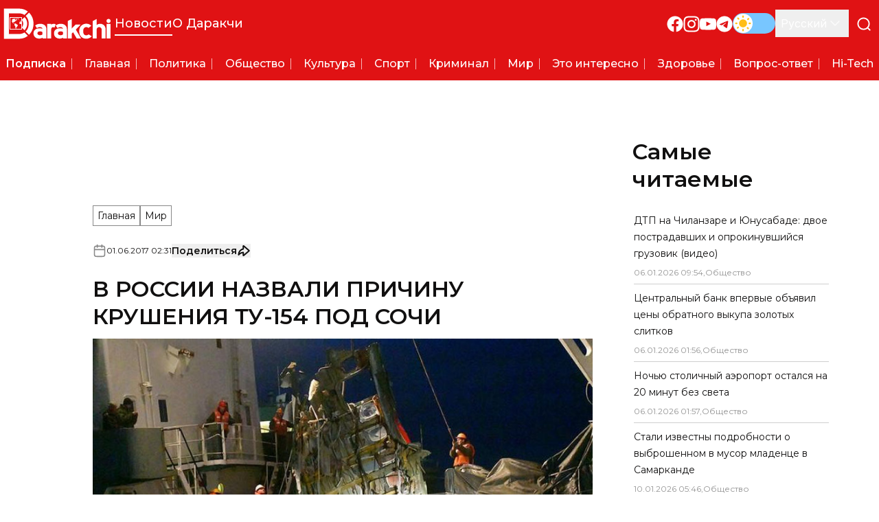

--- FILE ---
content_type: text/x-component
request_url: https://darakchi.uz/ru/209962?_rsc=2b36x
body_size: 2
content:
0:["rU61KKXK7gDvkYTReqDtO",[["children",["locale","ru","d"],"children","(pages)","children","(news)","children",["id","209962","d"],[["id","209962","d"],{"children":["__PAGE__",{}]}],null,null]]]


--- FILE ---
content_type: application/javascript; charset=UTF-8
request_url: https://darakchi.uz/_next/static/chunks/529-d66e4b8c56c12452.js
body_size: 9337
content:
(self.webpackChunk_N_E=self.webpackChunk_N_E||[]).push([[529],{9819:function(e,t,n){"use strict";n.d(t,{default:function(){return a}});var r=n(2887),o=n(7138),i=n(6463),u=n(2265),l=n(3222),a=(0,u.forwardRef)(function(e,t){let{defaultLocale:n,href:a,locale:s,localeCookie:c,onClick:f,prefetch:d,unprefixed:m,...v}=e,h=(0,l.Z)(),p=null!=s&&s!==h,g=s||h,E=function(){let[e,t]=(0,u.useState)();return(0,u.useEffect)(()=>{t(window.location.host)},[]),e}(),b=E&&m&&(m.domains[E]===g||!Object.keys(m.domains).includes(E)&&h===n&&!s)?m.pathname:a,y=(0,i.usePathname)();return p&&(d&&console.error("The `prefetch` prop is currently not supported when using the `locale` prop on `Link` to switch the locale.`"),d=!1),u.createElement(o.default,(0,r.g)({ref:t,href:b,hrefLang:p?s:void 0,onClick:function(e){(function(e,t,n,r){if(!e||!(r!==n&&null!=r)||!t)return;let o=function(e){let t=arguments.length>1&&void 0!==arguments[1]?arguments[1]:window.location.pathname;return"/"===e?t:t.replace(e,"")}(t),{name:i,...u}=e;u.path||(u.path=""!==o?o:"/");let l="".concat(i,"=").concat(r,";");for(let[e,t]of Object.entries(u))l+="".concat("maxAge"===e?"max-age":e),"boolean"!=typeof t&&(l+="="+t),l+=";";document.cookie=l})(c,y,h,s),f&&f(e)},prefetch:d},v))})},3105:function(e,t,n){"use strict";n.d(t,{default:function(){return f}});var r=n(2887),o=n(6463),i=n(2265),u=n(3222);function l(e){return("object"==typeof e?null==e.host&&null==e.hostname:!/^[a-z]+:/i.test(e))&&!function(e){let t="object"==typeof e?e.pathname:e;return null!=t&&!t.startsWith("/")}(e)}function a(e,t){let n;return"string"==typeof e?n=s(t,e):(n={...e},e.pathname&&(n.pathname=s(t,e.pathname))),n}function s(e,t){let n=e;return/^\/(\?.*)?$/.test(t)&&(t=t.slice(1)),n+=t}n(357);var c=n(9819);let f=(0,i.forwardRef)(function(e,t){let{href:n,locale:s,localeCookie:f,localePrefixMode:d,prefix:m,...v}=e,h=(0,o.usePathname)(),p=(0,u.Z)(),g=s!==p,[E,b]=(0,i.useState)(()=>l(n)&&("never"!==d||g)?a(n,m):n);return(0,i.useEffect)(()=>{h&&b(function(e,t){let n=arguments.length>2&&void 0!==arguments[2]?arguments[2]:t,r=arguments.length>3?arguments[3]:void 0,o=arguments.length>4?arguments[4]:void 0;if(!l(e))return e;let i=r===o||r.startsWith("".concat(o,"/"));return(t!==n||i)&&null!=o?a(e,o):e}(n,s,p,h,m))},[p,n,s,h,m]),i.createElement(c.default,(0,r.g)({ref:t,href:E,locale:s,localeCookie:f},v))});f.displayName="ClientLink"},3222:function(e,t,n){"use strict";n.d(t,{Z:function(){return l}});var r=n(6463),o=n(9773);let i="locale",u=!1;function l(){let e;let t=(0,r.useParams)();try{e=(0,o.useLocale)()}catch(n){if("string"!=typeof(null==t?void 0:t[i]))throw n;u||(console.warn("Deprecation warning: `useLocale` has returned a default from `useParams().locale` since no `NextIntlClientProvider` ancestor was found for the calling component. This behavior will be removed in the next major version. Please ensure all Client Components that use `next-intl` are wrapped in a `NextIntlClientProvider`."),u=!0),e=t[i]}return e}},4412:function(e){e.exports={style:{fontFamily:"'__Inter_22b49a', '__Inter_Fallback_22b49a'",fontStyle:"normal"},className:"__className_22b49a",variable:"__variable_22b49a"}},7551:function(e,t,n){"use strict";let r;n.d(t,{R:function(){return o}});var o=((r=o||{}).Space=" ",r.Enter="Enter",r.Escape="Escape",r.Backspace="Backspace",r.Delete="Delete",r.ArrowLeft="ArrowLeft",r.ArrowUp="ArrowUp",r.ArrowRight="ArrowRight",r.ArrowDown="ArrowDown",r.Home="Home",r.End="End",r.PageUp="PageUp",r.PageDown="PageDown",r.Tab="Tab",r)},5658:function(e,t,n){"use strict";let r;n.d(t,{u:function(){return M}});var o=n(2265),i=n(9299),u=n(6584),l=n(8248),a=n(6400),s=n(1463),c=n(8703),f=n(3856),d=n(1469),m=n(777),v=n(5583);function h(e){for(var t=arguments.length,n=Array(t>1?t-1:0),r=1;r<t;r++)n[r-1]=arguments[r];e&&n.length>0&&e.classList.add(...n)}function p(e){for(var t=arguments.length,n=Array(t>1?t-1:0),r=1;r<t;r++)n[r-1]=arguments[r];e&&n.length>0&&e.classList.remove(...n)}var g=n(3509),E=n(2585),b=n(3600);function y(){let e=arguments.length>0&&void 0!==arguments[0]?arguments[0]:"";return e.split(/\s+/).filter(e=>e.length>1)}let w=(0,o.createContext)(null);w.displayName="TransitionContext";var A=((r=A||{}).Visible="visible",r.Hidden="hidden",r);let N=(0,o.createContext)(null);function F(e){return"children"in e?F(e.children):e.current.filter(e=>{let{el:t}=e;return null!==t.current}).filter(e=>{let{state:t}=e;return"visible"===t}).length>0}function O(e,t){let n=(0,c.E)(e),r=(0,o.useRef)([]),l=(0,a.t)(),s=(0,i.G)(),f=(0,u.z)(function(e){let t=arguments.length>1&&void 0!==arguments[1]?arguments[1]:b.l4.Hidden,o=r.current.findIndex(t=>{let{el:n}=t;return n===e});-1!==o&&((0,v.E)(t,{[b.l4.Unmount](){r.current.splice(o,1)},[b.l4.Hidden](){r.current[o].state="hidden"}}),s.microTask(()=>{var e;!F(r)&&l.current&&(null==(e=n.current)||e.call(n))}))}),d=(0,u.z)(e=>{let t=r.current.find(t=>{let{el:n}=t;return n===e});return t?"visible"!==t.state&&(t.state="visible"):r.current.push({el:e,state:"visible"}),()=>f(e,b.l4.Unmount)}),m=(0,o.useRef)([]),h=(0,o.useRef)(Promise.resolve()),p=(0,o.useRef)({enter:[],leave:[],idle:[]}),g=(0,u.z)((e,n,r)=>{m.current.splice(0),t&&(t.chains.current[n]=t.chains.current[n].filter(t=>{let[n]=t;return n!==e})),null==t||t.chains.current[n].push([e,new Promise(e=>{m.current.push(e)})]),null==t||t.chains.current[n].push([e,new Promise(e=>{Promise.all(p.current[n].map(e=>{let[t,n]=e;return n})).then(()=>e())})]),"enter"===n?h.current=h.current.then(()=>null==t?void 0:t.wait.current).then(()=>r(n)):r(n)}),E=(0,u.z)((e,t,n)=>{Promise.all(p.current[t].splice(0).map(e=>{let[t,n]=e;return n})).then(()=>{var e;null==(e=m.current.shift())||e()}).then(()=>n(t))});return(0,o.useMemo)(()=>({children:r,register:d,unregister:f,onStart:g,onStop:E,wait:h,chains:p}),[d,f,r,g,E,p,h])}function T(){}N.displayName="NestingContext";let S=["beforeEnter","afterEnter","beforeLeave","afterLeave"];function P(e){var t;let n={};for(let r of S)n[r]=null!=(t=e[r])?t:T;return n}let C=b.AN.RenderStrategy,L=(0,b.yV)(function(e,t){let{show:n,appear:r=!1,unmount:i=!0,...l}=e,a=(0,o.useRef)(null),c=(0,d.T)(a,t);(0,f.H)();let m=(0,g.oJ)();if(void 0===n&&null!==m&&(n=(m&g.ZM.Open)===g.ZM.Open),![!0,!1].includes(n))throw Error("A <Transition /> is used but it is missing a `show={true | false}` prop.");let[v,h]=(0,o.useState)(n?"visible":"hidden"),p=O(()=>{h("hidden")}),[E,y]=(0,o.useState)(!0),A=(0,o.useRef)([n]);(0,s.e)(()=>{!1!==E&&A.current[A.current.length-1]!==n&&(A.current.push(n),y(!1))},[A,n]);let T=(0,o.useMemo)(()=>({show:n,appear:r,initial:E}),[n,r,E]);(0,o.useEffect)(()=>{if(n)h("visible");else if(F(p)){let e=a.current;if(!e)return;let t=e.getBoundingClientRect();0===t.x&&0===t.y&&0===t.width&&0===t.height&&h("hidden")}else h("hidden")},[n,p]);let S={unmount:i},P=(0,u.z)(()=>{var t;E&&y(!1),null==(t=e.beforeEnter)||t.call(e)}),L=(0,u.z)(()=>{var t;E&&y(!1),null==(t=e.beforeLeave)||t.call(e)});return o.createElement(N.Provider,{value:p},o.createElement(w.Provider,{value:T},(0,b.sY)({ourProps:{...S,as:o.Fragment,children:o.createElement(x,{ref:c,...S,...l,beforeEnter:P,beforeLeave:L})},theirProps:{},defaultTag:o.Fragment,features:C,visible:"visible"===v,name:"Transition"})))}),x=(0,b.yV)(function(e,t){var n,r,A;let T;let{beforeEnter:S,afterEnter:L,beforeLeave:x,afterLeave:k,enter:M,enterFrom:R,enterTo:j,entered:I,leave:_,leaveFrom:H,leaveTo:D,...U}=e,z=(0,o.useRef)(null),V=(0,d.T)(z,t),Z=null==(n=U.unmount)||n?b.l4.Unmount:b.l4.Hidden,{show:q,appear:G,initial:Y}=function(){let e=(0,o.useContext)(w);if(null===e)throw Error("A <Transition.Child /> is used but it is missing a parent <Transition /> or <Transition.Root />.");return e}(),[W,B]=(0,o.useState)(q?"visible":"hidden"),J=function(){let e=(0,o.useContext)(N);if(null===e)throw Error("A <Transition.Child /> is used but it is missing a parent <Transition /> or <Transition.Root />.");return e}(),{register:K,unregister:X}=J;(0,o.useEffect)(()=>K(z),[K,z]),(0,o.useEffect)(()=>{if(Z===b.l4.Hidden&&z.current){if(q&&"visible"!==W){B("visible");return}return(0,v.E)(W,{hidden:()=>X(z),visible:()=>K(z)})}},[W,z,K,X,q,Z]);let $=(0,c.E)({base:y(U.className),enter:y(M),enterFrom:y(R),enterTo:y(j),entered:y(I),leave:y(_),leaveFrom:y(H),leaveTo:y(D)}),Q=(A={beforeEnter:S,afterEnter:L,beforeLeave:x,afterLeave:k},T=(0,o.useRef)(P(A)),(0,o.useEffect)(()=>{T.current=P(A)},[A]),T),ee=(0,f.H)();(0,o.useEffect)(()=>{if(ee&&"visible"===W&&null===z.current)throw Error("Did you forget to passthrough the `ref` to the actual DOM node?")},[z,W,ee]);let et=G&&q&&Y,en=ee&&(!Y||G)?q?"enter":"leave":"idle",er=(0,l.V)(0),eo=(0,u.z)(e=>(0,v.E)(e,{enter:()=>{er.addFlag(g.ZM.Opening),Q.current.beforeEnter()},leave:()=>{er.addFlag(g.ZM.Closing),Q.current.beforeLeave()},idle:()=>{}})),ei=(0,u.z)(e=>(0,v.E)(e,{enter:()=>{er.removeFlag(g.ZM.Opening),Q.current.afterEnter()},leave:()=>{er.removeFlag(g.ZM.Closing),Q.current.afterLeave()},idle:()=>{}})),eu=O(()=>{B("hidden"),X(z)},J),el=(0,o.useRef)(!1);!function(e){let{immediate:t,container:n,direction:r,classes:o,onStart:u,onStop:l}=e,f=(0,a.t)(),d=(0,i.G)(),g=(0,c.E)(r);(0,s.e)(()=>{t&&(g.current="enter")},[t]),(0,s.e)(()=>{let e=(0,m.k)();d.add(e.dispose);let t=n.current;if(t&&"idle"!==g.current&&f.current){var r,i,a;let n,s,c,f,d,E,b;return e.dispose(),u.current(g.current),e.add((r=o.current,i="enter"===g.current,a=()=>{e.dispose(),l.current(g.current)},s=i?"enter":"leave",c=(0,m.k)(),f=void 0!==a?(n={called:!1},function(){for(var e=arguments.length,t=Array(e),r=0;r<e;r++)t[r]=arguments[r];if(!n.called)return n.called=!0,a(...t)}):()=>{},"enter"===s&&(t.removeAttribute("hidden"),t.style.display=""),d=(0,v.E)(s,{enter:()=>r.enter,leave:()=>r.leave}),E=(0,v.E)(s,{enter:()=>r.enterTo,leave:()=>r.leaveTo}),b=(0,v.E)(s,{enter:()=>r.enterFrom,leave:()=>r.leaveFrom}),p(t,...r.base,...r.enter,...r.enterTo,...r.enterFrom,...r.leave,...r.leaveFrom,...r.leaveTo,...r.entered),h(t,...r.base,...d,...b),c.nextFrame(()=>{p(t,...r.base,...d,...b),h(t,...r.base,...d,...E),function(e,t){let n=(0,m.k)();if(!e)return n.dispose;let{transitionDuration:r,transitionDelay:o}=getComputedStyle(e),[i,u]=[r,o].map(e=>{let[t=0]=e.split(",").filter(Boolean).map(e=>e.includes("ms")?parseFloat(e):1e3*parseFloat(e)).sort((e,t)=>t-e);return t}),l=i+u;if(0!==l){n.group(n=>{n.setTimeout(()=>{t(),n.dispose()},l),n.addEventListener(e,"transitionrun",e=>{e.target===e.currentTarget&&n.dispose()})});let r=n.addEventListener(e,"transitionend",e=>{e.target===e.currentTarget&&(t(),r())})}else t();n.add(()=>t()),n.dispose}(t,()=>(p(t,...r.base,...d),h(t,...r.base,...r.entered),f()))}),c.dispose)),e.dispose}},[r])}({immediate:et,container:z,classes:$,direction:en,onStart:(0,c.E)(e=>{el.current=!0,eu.onStart(z,e,eo)}),onStop:(0,c.E)(e=>{el.current=!1,eu.onStop(z,e,ei),"leave"!==e||F(eu)||(B("hidden"),X(z))})});let ea=U;return et?ea={...ea,className:(0,E.A)(U.className,...$.current.enter,...$.current.enterFrom)}:el.current&&(ea.className=(0,E.A)(U.className,null==(r=z.current)?void 0:r.className),""===ea.className&&delete ea.className),o.createElement(N.Provider,{value:eu},o.createElement(g.up,{value:(0,v.E)(W,{visible:g.ZM.Open,hidden:g.ZM.Closed})|er.flags},(0,b.sY)({ourProps:{ref:V},theirProps:ea,defaultTag:"div",features:C,visible:"visible"===W,name:"Transition.Child"})))}),k=(0,b.yV)(function(e,t){let n=null!==(0,o.useContext)(w),r=null!==(0,g.oJ)();return o.createElement(o.Fragment,null,!n&&r?o.createElement(L,{ref:t,...e}):o.createElement(x,{ref:t,...e}))}),M=Object.assign(L,{Child:k,Root:L})},9299:function(e,t,n){"use strict";n.d(t,{G:function(){return i}});var r=n(2265),o=n(777);function i(){let[e]=(0,r.useState)(o.k);return(0,r.useEffect)(()=>()=>e.dispose(),[e]),e}},6584:function(e,t,n){"use strict";n.d(t,{z:function(){return i}});var r=n(2265),o=n(8703);let i=function(e){let t=(0,o.E)(e);return r.useCallback(function(){for(var e=arguments.length,n=Array(e),r=0;r<e;r++)n[r]=arguments[r];return t.current(...n)},[t])}},8248:function(e,t,n){"use strict";n.d(t,{V:function(){return i}});var r=n(2265),o=n(6400);function i(){let e=arguments.length>0&&void 0!==arguments[0]?arguments[0]:0,[t,n]=(0,r.useState)(e),i=(0,o.t)(),u=(0,r.useCallback)(e=>{i.current&&n(t=>t|e)},[t,i]),l=(0,r.useCallback)(e=>!!(t&e),[t]);return{flags:t,addFlag:u,hasFlag:l,removeFlag:(0,r.useCallback)(e=>{i.current&&n(t=>t&~e)},[n,i]),toggleFlag:(0,r.useCallback)(e=>{i.current&&n(t=>t^e)},[n])}}},2955:function(e,t,n){"use strict";n.d(t,{M:function(){return a}});var r,o=n(2265),i=n(4462),u=n(1463),l=n(3856);let a=null!=(r=o.useId)?r:function(){let e=(0,l.H)(),[t,n]=o.useState(e?()=>i.O.nextId():null);return(0,u.e)(()=>{null===t&&n(i.O.nextId())},[t]),null!=t?""+t:void 0}},6400:function(e,t,n){"use strict";n.d(t,{t:function(){return i}});var r=n(2265),o=n(1463);function i(){let e=(0,r.useRef)(!1);return(0,o.e)(()=>(e.current=!0,()=>{e.current=!1}),[]),e}},1463:function(e,t,n){"use strict";n.d(t,{e:function(){return i}});var r=n(2265),o=n(4462);let i=(e,t)=>{o.O.isServer?(0,r.useEffect)(e,t):(0,r.useLayoutEffect)(e,t)}},8703:function(e,t,n){"use strict";n.d(t,{E:function(){return i}});var r=n(2265),o=n(1463);function i(e){let t=(0,r.useRef)(e);return(0,o.e)(()=>{t.current=e},[e]),t}},9110:function(e,t,n){"use strict";n.d(t,{O:function(){return s}});var r=n(2265),o=n(9309),i=n(1555),u=n(8703);function l(e,t,n){let o=(0,u.E)(t);(0,r.useEffect)(()=>{function t(e){o.current(e)}return document.addEventListener(e,t,n),()=>document.removeEventListener(e,t,n)},[e,n])}var a=n(5149);function s(e,t){let n=!(arguments.length>2)||void 0===arguments[2]||arguments[2],u=(0,r.useRef)(!1);function s(n,r){if(!u.current||n.defaultPrevented)return;let i=r(n);if(null!==i&&i.getRootNode().contains(i)&&i.isConnected){for(let t of function e(t){return"function"==typeof t?e(t()):Array.isArray(t)||t instanceof Set?t:[t]}(e)){if(null===t)continue;let e=t instanceof HTMLElement?t:t.current;if(null!=e&&e.contains(i)||n.composed&&n.composedPath().includes(e))return}return(0,o.sP)(i,o.tJ.Loose)||-1===i.tabIndex||n.preventDefault(),t(n,i)}}(0,r.useEffect)(()=>{requestAnimationFrame(()=>{u.current=n})},[n]);let c=(0,r.useRef)(null);l("pointerdown",e=>{var t,n;u.current&&(c.current=(null==(n=null==(t=e.composedPath)?void 0:t.call(e))?void 0:n[0])||e.target)},!0),l("mousedown",e=>{var t,n;u.current&&(c.current=(null==(n=null==(t=e.composedPath)?void 0:t.call(e))?void 0:n[0])||e.target)},!0),l("click",e=>{(0,i.tq)()||c.current&&(s(e,()=>c.current),c.current=null)},!0),l("touchend",e=>s(e,()=>e.target instanceof HTMLElement?e.target:null),!0),(0,a.s)("blur",e=>s(e,()=>window.document.activeElement instanceof HTMLIFrameElement?window.document.activeElement:null),!0)}},3856:function(e,t,n){"use strict";n.d(t,{H:function(){return u}});var r,o=n(2265),i=n(4462);function u(){let e;let t=(e="undefined"==typeof document,(0,(r||(r=n.t(o,2))).useSyncExternalStore)(()=>()=>{},()=>!1,()=>!e)),[u,l]=o.useState(i.O.isHandoffComplete);return u&&!1===i.O.isHandoffComplete&&l(!1),o.useEffect(()=>{!0!==u&&l(!0)},[u]),o.useEffect(()=>i.O.handoff(),[]),!t&&u}},1469:function(e,t,n){"use strict";n.d(t,{T:function(){return l},h:function(){return u}});var r=n(2265),o=n(6584);let i=Symbol();function u(e){let t=!(arguments.length>1)||void 0===arguments[1]||arguments[1];return Object.assign(e,{[i]:t})}function l(){for(var e=arguments.length,t=Array(e),n=0;n<e;n++)t[n]=arguments[n];let u=(0,r.useRef)(t);(0,r.useEffect)(()=>{u.current=t},[t]);let l=(0,o.z)(e=>{for(let t of u.current)null!=t&&("function"==typeof t?t(e):t.current=e)});return t.every(e=>null==e||(null==e?void 0:e[i]))?void 0:l}},5149:function(e,t,n){"use strict";n.d(t,{s:function(){return i}});var r=n(2265),o=n(8703);function i(e,t,n){let i=(0,o.E)(t);(0,r.useEffect)(()=>{function t(e){i.current(e)}return window.addEventListener(e,t,n),()=>window.removeEventListener(e,t,n)},[e,n])}},3509:function(e,t,n){"use strict";let r;n.d(t,{ZM:function(){return u},oJ:function(){return l},up:function(){return a}});var o=n(2265);let i=(0,o.createContext)(null);i.displayName="OpenClosedContext";var u=((r=u||{})[r.Open=1]="Open",r[r.Closed=2]="Closed",r[r.Closing=4]="Closing",r[r.Opening=8]="Opening",r);function l(){return(0,o.useContext)(i)}function a(e){let{value:t,children:n}=e;return o.createElement(i.Provider,{value:t},n)}},7986:function(e,t,n){"use strict";function r(e){let t=e.parentElement,n=null;for(;t&&!(t instanceof HTMLFieldSetElement);)t instanceof HTMLLegendElement&&(n=t),t=t.parentElement;let r=(null==t?void 0:t.getAttribute("disabled"))==="";return!(r&&function(e){if(!e)return!1;let t=e.previousElementSibling;for(;null!==t;){if(t instanceof HTMLLegendElement)return!1;t=t.previousElementSibling}return!0}(n))&&r}n.d(t,{P:function(){return r}})},2585:function(e,t,n){"use strict";function r(){for(var e=arguments.length,t=Array(e),n=0;n<e;n++)t[n]=arguments[n];return Array.from(new Set(t.flatMap(e=>"string"==typeof e?e.split(" "):[]))).filter(Boolean).join(" ")}n.d(t,{A:function(){return r}})},777:function(e,t,n){"use strict";n.d(t,{k:function(){return function e(){let t=[],n={addEventListener:(e,t,r,o)=>(e.addEventListener(t,r,o),n.add(()=>e.removeEventListener(t,r,o))),requestAnimationFrame(){for(var e=arguments.length,t=Array(e),r=0;r<e;r++)t[r]=arguments[r];let o=requestAnimationFrame(...t);return n.add(()=>cancelAnimationFrame(o))},nextFrame(){for(var e=arguments.length,t=Array(e),r=0;r<e;r++)t[r]=arguments[r];return n.requestAnimationFrame(()=>n.requestAnimationFrame(...t))},setTimeout(){for(var e=arguments.length,t=Array(e),r=0;r<e;r++)t[r]=arguments[r];let o=setTimeout(...t);return n.add(()=>clearTimeout(o))},microTask(){for(var e=arguments.length,t=Array(e),o=0;o<e;o++)t[o]=arguments[o];let i={current:!0};return(0,r.Y)(()=>{i.current&&t[0]()}),n.add(()=>{i.current=!1})},style(e,t,n){let r=e.style.getPropertyValue(t);return Object.assign(e.style,{[t]:n}),this.add(()=>{Object.assign(e.style,{[t]:r})})},group(t){let n=e();return t(n),this.add(()=>n.dispose())},add:e=>(t.push(e),()=>{let n=t.indexOf(e);if(n>=0)for(let e of t.splice(n,1))e()}),dispose(){for(let e of t.splice(0))e()}};return n}}});var r=n(8043)},4462:function(e,t,n){"use strict";n.d(t,{O:function(){return l}});var r=Object.defineProperty,o=(e,t,n)=>t in e?r(e,t,{enumerable:!0,configurable:!0,writable:!0,value:n}):e[t]=n,i=(e,t,n)=>(o(e,"symbol"!=typeof t?t+"":t,n),n);class u{set(e){this.current!==e&&(this.handoffState="pending",this.currentId=0,this.current=e)}reset(){this.set(this.detect())}nextId(){return++this.currentId}get isServer(){return"server"===this.current}get isClient(){return"client"===this.current}detect(){return"undefined"==typeof window||"undefined"==typeof document?"server":"client"}handoff(){"pending"===this.handoffState&&(this.handoffState="complete")}get isHandoffComplete(){return"complete"===this.handoffState}constructor(){i(this,"current",this.detect()),i(this,"handoffState","pending"),i(this,"currentId",0)}}let l=new u},9309:function(e,t,n){"use strict";let r,o,i,u,l;n.d(t,{C5:function(){return y},EO:function(){return A},TO:function(){return d},fE:function(){return m},jA:function(){return N},sP:function(){return g},tJ:function(){return p},wI:function(){return E},z2:function(){return w}});var a=n(777),s=n(5583),c=n(1498);let f=["[contentEditable=true]","[tabindex]","a[href]","area[href]","button:not([disabled])","iframe","input:not([disabled])","select:not([disabled])","textarea:not([disabled])"].map(e=>"".concat(e,":not([tabindex='-1'])")).join(",");var d=((r=d||{})[r.First=1]="First",r[r.Previous=2]="Previous",r[r.Next=4]="Next",r[r.Last=8]="Last",r[r.WrapAround=16]="WrapAround",r[r.NoScroll=32]="NoScroll",r),m=((o=m||{})[o.Error=0]="Error",o[o.Overflow=1]="Overflow",o[o.Success=2]="Success",o[o.Underflow=3]="Underflow",o),v=((i=v||{})[i.Previous=-1]="Previous",i[i.Next=1]="Next",i);function h(){let e=arguments.length>0&&void 0!==arguments[0]?arguments[0]:document.body;return null==e?[]:Array.from(e.querySelectorAll(f)).sort((e,t)=>Math.sign((e.tabIndex||Number.MAX_SAFE_INTEGER)-(t.tabIndex||Number.MAX_SAFE_INTEGER)))}var p=((u=p||{})[u.Strict=0]="Strict",u[u.Loose=1]="Loose",u);function g(e){var t;let n=arguments.length>1&&void 0!==arguments[1]?arguments[1]:0;return e!==(null==(t=(0,c.r)(e))?void 0:t.body)&&(0,s.E)(n,{0:()=>e.matches(f),1(){let t=e;for(;null!==t;){if(t.matches(f))return!0;t=t.parentElement}return!1}})}function E(e){let t=(0,c.r)(e);(0,a.k)().nextFrame(()=>{t&&!g(t.activeElement,0)&&y(e)})}var b=((l=b||{})[l.Keyboard=0]="Keyboard",l[l.Mouse=1]="Mouse",l);function y(e){null==e||e.focus({preventScroll:!0})}function w(e){let t=arguments.length>1&&void 0!==arguments[1]?arguments[1]:e=>e;return e.slice().sort((e,n)=>{let r=t(e),o=t(n);if(null===r||null===o)return 0;let i=r.compareDocumentPosition(o);return i&Node.DOCUMENT_POSITION_FOLLOWING?-1:i&Node.DOCUMENT_POSITION_PRECEDING?1:0})}function A(e,t){return N(h(),t,{relativeTo:e})}function N(e,t){var n,r,o;let{sorted:i=!0,relativeTo:u=null,skipElements:l=[]}=arguments.length>2&&void 0!==arguments[2]?arguments[2]:{},a=Array.isArray(e)?e.length>0?e[0].ownerDocument:document:e.ownerDocument,s=Array.isArray(e)?i?w(e):e:h(e);l.length>0&&s.length>1&&(s=s.filter(e=>!l.includes(e))),u=null!=u?u:a.activeElement;let c=(()=>{if(5&t)return 1;if(10&t)return -1;throw Error("Missing Focus.First, Focus.Previous, Focus.Next or Focus.Last")})(),f=(()=>{if(1&t)return 0;if(2&t)return Math.max(0,s.indexOf(u))-1;if(4&t)return Math.max(0,s.indexOf(u))+1;if(8&t)return s.length-1;throw Error("Missing Focus.First, Focus.Previous, Focus.Next or Focus.Last")})(),d=32&t?{preventScroll:!0}:{},m=0,v=s.length,p;do{if(m>=v||m+v<=0)return 0;let e=f+m;if(16&t)e=(e+v)%v;else{if(e<0)return 3;if(e>=v)return 1}null==(p=s[e])||p.focus(d),m+=c}while(p!==a.activeElement);return 6&t&&null!=(o=null==(r=null==(n=p)?void 0:n.matches)?void 0:r.call(n,"textarea,input"))&&o&&p.select(),2}"undefined"!=typeof window&&"undefined"!=typeof document&&(document.addEventListener("keydown",e=>{e.metaKey||e.altKey||e.ctrlKey||(document.documentElement.dataset.headlessuiFocusVisible="")},!0),document.addEventListener("click",e=>{1===e.detail?delete document.documentElement.dataset.headlessuiFocusVisible:0===e.detail&&(document.documentElement.dataset.headlessuiFocusVisible="")},!0))},5583:function(e,t,n){"use strict";function r(e,t){for(var n=arguments.length,o=Array(n>2?n-2:0),i=2;i<n;i++)o[i-2]=arguments[i];if(e in t){let n=t[e];return"function"==typeof n?n(...o):n}let u=Error('Tried to handle "'.concat(e,'" but there is no handler defined. Only defined handlers are: ').concat(Object.keys(t).map(e=>'"'.concat(e,'"')).join(", "),"."));throw Error.captureStackTrace&&Error.captureStackTrace(u,r),u}n.d(t,{E:function(){return r}})},8043:function(e,t,n){"use strict";function r(e){"function"==typeof queueMicrotask?queueMicrotask(e):Promise.resolve().then(e).catch(e=>setTimeout(()=>{throw e}))}n.d(t,{Y:function(){return r}})},1498:function(e,t,n){"use strict";n.d(t,{r:function(){return o}});var r=n(4462);function o(e){return r.O.isServer?null:e instanceof Node?e.ownerDocument:null!=e&&e.hasOwnProperty("current")&&e.current instanceof Node?e.current.ownerDocument:document}},1555:function(e,t,n){"use strict";function r(){return/iPhone/gi.test(window.navigator.platform)||/Mac/gi.test(window.navigator.platform)&&window.navigator.maxTouchPoints>0}function o(){return r()||/Android/gi.test(window.navigator.userAgent)}n.d(t,{gn:function(){return r},tq:function(){return o}})},3600:function(e,t,n){"use strict";let r,o;n.d(t,{AN:function(){return a},Y2:function(){return d},l4:function(){return s},oA:function(){return p},sY:function(){return c},yV:function(){return h}});var i=n(2265),u=n(2585),l=n(5583),a=((r=a||{})[r.None=0]="None",r[r.RenderStrategy=1]="RenderStrategy",r[r.Static=2]="Static",r),s=((o=s||{})[o.Unmount=0]="Unmount",o[o.Hidden=1]="Hidden",o);function c(e){let{ourProps:t,theirProps:n,slot:r,defaultTag:o,features:i,visible:u=!0,name:a,mergeRefs:s}=e;s=null!=s?s:m;let c=v(n,t);if(u)return f(c,r,o,a,s);let d=null!=i?i:0;if(2&d){let{static:e=!1,...t}=c;if(e)return f(t,r,o,a,s)}if(1&d){let{unmount:e=!0,...t}=c;return(0,l.E)(e?0:1,{0:()=>null,1:()=>f({...t,hidden:!0,style:{display:"none"}},r,o,a,s)})}return f(c,r,o,a,s)}function f(e){let t=arguments.length>1&&void 0!==arguments[1]?arguments[1]:{},n=arguments.length>2?arguments[2]:void 0,r=arguments.length>3?arguments[3]:void 0,o=arguments.length>4?arguments[4]:void 0,{as:l=n,children:a,refName:s="ref",...c}=g(e,["unmount","static"]),f=void 0!==e.ref?{[s]:e.ref}:{},d="function"==typeof a?a(t):a;"className"in c&&c.className&&"function"==typeof c.className&&(c.className=c.className(t));let m={};if(t){let e=!1,n=[];for(let[r,o]of Object.entries(t))"boolean"==typeof o&&(e=!0),!0===o&&n.push(r);e&&(m["data-headlessui-state"]=n.join(" "))}if(l===i.Fragment&&Object.keys(p(c)).length>0){if(!(0,i.isValidElement)(d)||Array.isArray(d)&&d.length>1)throw Error(['Passing props on "Fragment"!',"","The current component <".concat(r,' /> is rendering a "Fragment".'),"However we need to passthrough the following props:",Object.keys(c).map(e=>"  - ".concat(e)).join("\n"),"","You can apply a few solutions:",['Add an `as="..."` prop, to ensure that we render an actual element instead of a "Fragment".',"Render a single element as the child so that we can forward the props onto that element."].map(e=>"  - ".concat(e)).join("\n")].join("\n"));let e=d.props,t="function"==typeof(null==e?void 0:e.className)?function(){for(var t=arguments.length,n=Array(t),r=0;r<t;r++)n[r]=arguments[r];return(0,u.A)(null==e?void 0:e.className(...n),c.className)}:(0,u.A)(null==e?void 0:e.className,c.className);return(0,i.cloneElement)(d,Object.assign({},v(d.props,p(g(c,["ref"]))),m,f,{ref:o(d.ref,f.ref)},t?{className:t}:{}))}return(0,i.createElement)(l,Object.assign({},g(c,["ref"]),l!==i.Fragment&&f,l!==i.Fragment&&m),d)}function d(){let e=(0,i.useRef)([]),t=(0,i.useCallback)(t=>{for(let n of e.current)null!=n&&("function"==typeof n?n(t):n.current=t)},[]);return function(){for(var n=arguments.length,r=Array(n),o=0;o<n;o++)r[o]=arguments[o];if(!r.every(e=>null==e))return e.current=r,t}}function m(){for(var e=arguments.length,t=Array(e),n=0;n<e;n++)t[n]=arguments[n];return t.every(e=>null==e)?void 0:e=>{for(let n of t)null!=n&&("function"==typeof n?n(e):n.current=e)}}function v(){for(var e=arguments.length,t=Array(e),n=0;n<e;n++)t[n]=arguments[n];if(0===t.length)return{};if(1===t.length)return t[0];let r={},o={};for(let e of t)for(let t in e)t.startsWith("on")&&"function"==typeof e[t]?(null!=o[t]||(o[t]=[]),o[t].push(e[t])):r[t]=e[t];if(r.disabled||r["aria-disabled"])return Object.assign(r,Object.fromEntries(Object.keys(o).map(e=>[e,void 0])));for(let e in o)Object.assign(r,{[e](t){for(var n=arguments.length,r=Array(n>1?n-1:0),i=1;i<n;i++)r[i-1]=arguments[i];for(let n of o[e]){if((t instanceof Event||(null==t?void 0:t.nativeEvent)instanceof Event)&&t.defaultPrevented)return;n(t,...r)}}});return r}function h(e){var t;return Object.assign((0,i.forwardRef)(e),{displayName:null!=(t=e.displayName)?t:e.name})}function p(e){let t=Object.assign({},e);for(let e in t)void 0===t[e]&&delete t[e];return t}function g(e){let t=arguments.length>1&&void 0!==arguments[1]?arguments[1]:[],n=Object.assign({},e);for(let e of t)e in n&&delete n[e];return n}}}]);

--- FILE ---
content_type: text/x-component
request_url: https://darakchi.uz/ru/210061?_rsc=2b36x
body_size: -9
content:
0:["rU61KKXK7gDvkYTReqDtO",[["children",["locale","ru","d"],"children","(pages)","children","(news)","children",["id","210061","d"],[["id","210061","d"],{"children":["__PAGE__",{}]}],null,null]]]


--- FILE ---
content_type: text/x-component
request_url: https://darakchi.uz/ru/210158?_rsc=2b36x
body_size: -8
content:
0:["rU61KKXK7gDvkYTReqDtO",[["children",["locale","ru","d"],"children","(pages)","children","(news)","children",["id","210158","d"],[["id","210158","d"],{"children":["__PAGE__",{}]}],null,null]]]


--- FILE ---
content_type: text/x-component
request_url: https://darakchi.uz/ru/categories/hi-tech?_rsc=2b36x
body_size: 2132
content:
1:I[9275,[],""]
3:I[1343,[],""]
2:["locale","ru","d"]
0:["rU61KKXK7gDvkYTReqDtO",[["children",["locale","ru","d"],"children","(pages)","children","(news)","children","categories",["categories",{"children":[["id","hi-tech","d"],{"children":["__PAGE__",{}]}]},"$undefined","$undefined",true],["categories",{"children":null},[["$","div",null,{"className":"category-container mt-4 lg:mt-16","children":["$","$L1",null,{"parallelRouterKey":"children","segmentPath":["children","$2","children","(pages)","children","(news)","children","categories","children"],"error":"$undefined","errorStyles":"$undefined","errorScripts":"$undefined","template":["$","$L3",null,{}],"templateStyles":"$undefined","templateScripts":"$undefined","notFound":"$undefined","notFoundStyles":"$undefined","styles":"$undefined"}]}],null],[[["$","div",null,{"className":"skeleton h-7 w-48"}],["$","section",null,{"className":"mt-6","children":["$","div",null,{"className":"flex flex-col gap-4 md:grid md:grid-cols-3 md:gap-4","children":[["$","div",null,{"className":"aspect-video h-auto w-full animate-pulse bg-slate-200 dark:bg-slate-700 md:hidden"}],["$","div",null,{"className":"aspect-video h-auto w-full animate-pulse bg-slate-200 dark:bg-slate-700 col-span-2 !hidden !aspect-auto md:!block"}],["$","div",null,{"className":"flex flex-col gap-2 bg-white p-3 dark:bg-0d0d0d md:hidden","children":[["$","div",null,{"className":"animate-pulse space-y-2.5 bg-white dark:bg-0d0d0d lg:space-y-2 border-b border-b-[#11101033] pb-2 dark:border-b-[#FFFFFF33]","children":[["$","div",null,{"children":[["$","div",null,{"className":"mt-1 h-4 w-full bg-slate-200 dark:bg-slate-700"}],["$","div",null,{"className":"mt-1 h-4 w-5/6 bg-slate-200 dark:bg-slate-700"}]]}],["$","div",null,{"className":"flex flex-row-reverse items-center justify-between gap-2 lg:flex-row lg:justify-start","children":[["$","div",null,{"className":"mt-1 h-3 w-8 bg-slate-200 dark:bg-slate-700"}],["$","div",null,{"className":"mt-1 h-3 w-20 bg-slate-200 dark:bg-slate-700"}]]}]]}],["$","div",null,{"className":"animate-pulse space-y-2.5 bg-white dark:bg-0d0d0d lg:space-y-2","children":[["$","div",null,{"children":[["$","div",null,{"className":"mt-1 h-4 w-full bg-slate-200 dark:bg-slate-700"}],["$","div",null,{"className":"mt-1 h-4 w-5/6 bg-slate-200 dark:bg-slate-700"}]]}],["$","div",null,{"className":"flex flex-row-reverse items-center justify-between gap-2 lg:flex-row lg:justify-start","children":[["$","div",null,{"className":"mt-1 h-3 w-8 bg-slate-200 dark:bg-slate-700"}],["$","div",null,{"className":"mt-1 h-3 w-20 bg-slate-200 dark:bg-slate-700"}]]}]]}]]}],["$","div",null,{"className":"col-span-1 hidden flex-col gap-4 md:flex","children":[["$","div",null,{"className":"aspect-video h-auto w-full animate-pulse bg-slate-200 dark:bg-slate-700"}],["$","div",null,{"className":"aspect-video h-auto w-full animate-pulse bg-slate-200 dark:bg-slate-700"}]]}]]}]}],["$","div",null,{"className":"mb-8 mt-4 lg:mt-8 lg:grid lg:grid-cols-3 lg:gap-8 lg:pb-[11.25rem]","children":[["$","div",null,{"className":"flex flex-col items-center gap-6 lg:col-span-2","children":["$","div",null,{"className":"grid w-full grid-cols-1 items-center gap-2.5 sm:grid-cols-2 md:grid-cols-3 lg:flex lg:flex-col lg:gap-4","children":[["$","div",null,{"className":"bg-white dark:bg-0d0d0d lg:grid lg:grid-cols-[16.5rem_auto] w-full","children":[["$","div",null,{"className":"block animate-pulse min-w-[13.25rem]","children":["$","div",null,{"className":"aspect-video h-full w-full bg-slate-200 object-cover object-center shadow-article-card-standard brightness-90 transition-all dark:bg-slate-700 !h-full !w-full"}]}],["$","div",null,{"className":"relative flex animate-pulse flex-col gap-3 p-3 lg:gap-4 h-full w-full justify-between px-4 py-3 lg:!gap-3","children":[["$","div",null,{"className":"flex flex-col gap-3 !gap-2","children":[["$","div",null,{"children":[["$","div",null,{"className":"mt-1 w-full bg-slate-200 dark:bg-slate-700 h-4"}],["$","div",null,{"className":"mt-1 w-5/6 bg-slate-200 dark:bg-slate-700 h-4"}]]}],["$","div",null,{"className":"max-lg:hidden","children":[["$","div",null,{"className":"mt-1 h-4 w-full bg-slate-200 dark:bg-slate-700"}],["$","div",null,{"className":"mt-1 h-4 w-2/3 bg-slate-200 dark:bg-slate-700"}],null]}]]}],["$","div",null,{"className":"flex items-center justify-between","children":[["$","div",null,{"className":"h-4 w-20 bg-slate-200 uppercase dark:bg-slate-700"}],["$","div",null,{"className":"h-4 w-24 bg-slate-200 dark:bg-slate-700 lg:h-6"}]]}]]}]]}],["$","div",null,{"className":"bg-white dark:bg-0d0d0d lg:grid lg:grid-cols-[16.5rem_auto] w-full","children":[["$","div",null,{"className":"block animate-pulse min-w-[13.25rem]","children":["$","div",null,{"className":"aspect-video h-full w-full bg-slate-200 object-cover object-center shadow-article-card-standard brightness-90 transition-all dark:bg-slate-700 !h-full !w-full"}]}],["$","div",null,{"className":"relative flex animate-pulse flex-col gap-3 p-3 lg:gap-4 h-full w-full justify-between px-4 py-3 lg:!gap-3","children":[["$","div",null,{"className":"flex flex-col gap-3 !gap-2","children":[["$","div",null,{"children":[["$","div",null,{"className":"mt-1 w-full bg-slate-200 dark:bg-slate-700 h-4"}],["$","div",null,{"className":"mt-1 w-5/6 bg-slate-200 dark:bg-slate-700 h-4"}]]}],["$","div",null,{"className":"max-lg:hidden","children":[["$","div",null,{"className":"mt-1 h-4 w-full bg-slate-200 dark:bg-slate-700"}],["$","div",null,{"className":"mt-1 h-4 w-2/3 bg-slate-200 dark:bg-slate-700"}],null]}]]}],["$","div",null,{"className":"flex items-center justify-between","children":[["$","div",null,{"className":"h-4 w-20 bg-slate-200 uppercase dark:bg-slate-700"}],["$","div",null,{"className":"h-4 w-24 bg-slate-200 dark:bg-slate-700 lg:h-6"}]]}]]}]]}],["$","div",null,{"className":"bg-white dark:bg-0d0d0d lg:grid lg:grid-cols-[16.5rem_auto] w-full","children":[["$","div",null,{"className":"block animate-pulse min-w-[13.25rem]","children":["$","div",null,{"className":"aspect-video h-full w-full bg-slate-200 object-cover object-center shadow-article-card-standard brightness-90 transition-all dark:bg-slate-700 !h-full !w-full"}]}],["$","div",null,{"className":"relative flex animate-pulse flex-col gap-3 p-3 lg:gap-4 h-full w-full justify-between px-4 py-3 lg:!gap-3","children":[["$","div",null,{"className":"flex flex-col gap-3 !gap-2","children":[["$","div",null,{"children":[["$","div",null,{"className":"mt-1 w-full bg-slate-200 dark:bg-slate-700 h-4"}],["$","div",null,{"className":"mt-1 w-5/6 bg-slate-200 dark:bg-slate-700 h-4"}]]}],["$","div",null,{"className":"max-lg:hidden","children":[["$","div",null,{"className":"mt-1 h-4 w-full bg-slate-200 dark:bg-slate-700"}],["$","div",null,{"className":"mt-1 h-4 w-2/3 bg-slate-200 dark:bg-slate-700"}],null]}]]}],["$","div",null,{"className":"flex items-center justify-between","children":[["$","div",null,{"className":"h-4 w-20 bg-slate-200 uppercase dark:bg-slate-700"}],["$","div",null,{"className":"h-4 w-24 bg-slate-200 dark:bg-slate-700 lg:h-6"}]]}]]}]]}],["$","div",null,{"className":"bg-white dark:bg-0d0d0d lg:grid lg:grid-cols-[16.5rem_auto] w-full","children":[["$","div",null,{"className":"block animate-pulse min-w-[13.25rem]","children":["$","div",null,{"className":"aspect-video h-full w-full bg-slate-200 object-cover object-center shadow-article-card-standard brightness-90 transition-all dark:bg-slate-700 !h-full !w-full"}]}],["$","div",null,{"className":"relative flex animate-pulse flex-col gap-3 p-3 lg:gap-4 h-full w-full justify-between px-4 py-3 lg:!gap-3","children":[["$","div",null,{"className":"flex flex-col gap-3 !gap-2","children":[["$","div",null,{"children":[["$","div",null,{"className":"mt-1 w-full bg-slate-200 dark:bg-slate-700 h-4"}],["$","div",null,{"className":"mt-1 w-5/6 bg-slate-200 dark:bg-slate-700 h-4"}]]}],["$","div",null,{"className":"max-lg:hidden","children":[["$","div",null,{"className":"mt-1 h-4 w-full bg-slate-200 dark:bg-slate-700"}],["$","div",null,{"className":"mt-1 h-4 w-2/3 bg-slate-200 dark:bg-slate-700"}],null]}]]}],["$","div",null,{"className":"flex items-center justify-between","children":[["$","div",null,{"className":"h-4 w-20 bg-slate-200 uppercase dark:bg-slate-700"}],["$","div",null,{"className":"h-4 w-24 bg-slate-200 dark:bg-slate-700 lg:h-6"}]]}]]}]]}],["$","div",null,{"className":"bg-white dark:bg-0d0d0d lg:grid lg:grid-cols-[16.5rem_auto] w-full","children":[["$","div",null,{"className":"block animate-pulse min-w-[13.25rem]","children":["$","div",null,{"className":"aspect-video h-full w-full bg-slate-200 object-cover object-center shadow-article-card-standard brightness-90 transition-all dark:bg-slate-700 !h-full !w-full"}]}],["$","div",null,{"className":"relative flex animate-pulse flex-col gap-3 p-3 lg:gap-4 h-full w-full justify-between px-4 py-3 lg:!gap-3","children":[["$","div",null,{"className":"flex flex-col gap-3 !gap-2","children":[["$","div",null,{"children":[["$","div",null,{"className":"mt-1 w-full bg-slate-200 dark:bg-slate-700 h-4"}],["$","div",null,{"className":"mt-1 w-5/6 bg-slate-200 dark:bg-slate-700 h-4"}]]}],["$","div",null,{"className":"max-lg:hidden","children":[["$","div",null,{"className":"mt-1 h-4 w-full bg-slate-200 dark:bg-slate-700"}],["$","div",null,{"className":"mt-1 h-4 w-2/3 bg-slate-200 dark:bg-slate-700"}],null]}]]}],["$","div",null,{"className":"flex items-center justify-between","children":[["$","div",null,{"className":"h-4 w-20 bg-slate-200 uppercase dark:bg-slate-700"}],["$","div",null,{"className":"h-4 w-24 bg-slate-200 dark:bg-slate-700 lg:h-6"}]]}]]}]]}],["$","div",null,{"className":"bg-white dark:bg-0d0d0d lg:grid lg:grid-cols-[16.5rem_auto] w-full","children":[["$","div",null,{"className":"block animate-pulse min-w-[13.25rem]","children":["$","div",null,{"className":"aspect-video h-full w-full bg-slate-200 object-cover object-center shadow-article-card-standard brightness-90 transition-all dark:bg-slate-700 !h-full !w-full"}]}],["$","div",null,{"className":"relative flex animate-pulse flex-col gap-3 p-3 lg:gap-4 h-full w-full justify-between px-4 py-3 lg:!gap-3","children":[["$","div",null,{"className":"flex flex-col gap-3 !gap-2","children":[["$","div",null,{"children":[["$","div",null,{"className":"mt-1 w-full bg-slate-200 dark:bg-slate-700 h-4"}],["$","div",null,{"className":"mt-1 w-5/6 bg-slate-200 dark:bg-slate-700 h-4"}]]}],["$","div",null,{"className":"max-lg:hidden","children":[["$","div",null,{"className":"mt-1 h-4 w-full bg-slate-200 dark:bg-slate-700"}],["$","div",null,{"className":"mt-1 h-4 w-2/3 bg-slate-200 dark:bg-slate-700"}],null]}]]}],["$","div",null,{"className":"flex items-center justify-between","children":[["$","div",null,{"className":"h-4 w-20 bg-slate-200 uppercase dark:bg-slate-700"}],["$","div",null,{"className":"h-4 w-24 bg-slate-200 dark:bg-slate-700 lg:h-6"}]]}]]}]]}],["$","div",null,{"className":"bg-white dark:bg-0d0d0d lg:grid lg:grid-cols-[16.5rem_auto] w-full","children":[["$","div",null,{"className":"block animate-pulse min-w-[13.25rem]","children":["$","div",null,{"className":"aspect-video h-full w-full bg-slate-200 object-cover object-center shadow-article-card-standard brightness-90 transition-all dark:bg-slate-700 !h-full !w-full"}]}],["$","div",null,{"className":"relative flex animate-pulse flex-col gap-3 p-3 lg:gap-4 h-full w-full justify-between px-4 py-3 lg:!gap-3","children":[["$","div",null,{"className":"flex flex-col gap-3 !gap-2","children":[["$","div",null,{"children":[["$","div",null,{"className":"mt-1 w-full bg-slate-200 dark:bg-slate-700 h-4"}],["$","div",null,{"className":"mt-1 w-5/6 bg-slate-200 dark:bg-slate-700 h-4"}]]}],["$","div",null,{"className":"max-lg:hidden","children":[["$","div",null,{"className":"mt-1 h-4 w-full bg-slate-200 dark:bg-slate-700"}],["$","div",null,{"className":"mt-1 h-4 w-2/3 bg-slate-200 dark:bg-slate-700"}],null]}]]}],["$","div",null,{"className":"flex items-center justify-between","children":[["$","div",null,{"className":"h-4 w-20 bg-slate-200 uppercase dark:bg-slate-700"}],["$","div",null,{"className":"h-4 w-24 bg-slate-200 dark:bg-slate-700 lg:h-6"}]]}]]}]]}],["$","div",null,{"className":"bg-white dark:bg-0d0d0d lg:grid lg:grid-cols-[16.5rem_auto] w-full","children":[["$","div",null,{"className":"block animate-pulse min-w-[13.25rem]","children":["$","div",null,{"className":"aspect-video h-full w-full bg-slate-200 object-cover object-center shadow-article-card-standard brightness-90 transition-all dark:bg-slate-700 !h-full !w-full"}]}],["$","div",null,{"className":"relative flex animate-pulse flex-col gap-3 p-3 lg:gap-4 h-full w-full justify-between px-4 py-3 lg:!gap-3","children":[["$","div",null,{"className":"flex flex-col gap-3 !gap-2","children":[["$","div",null,{"children":[["$","div",null,{"className":"mt-1 w-full bg-slate-200 dark:bg-slate-700 h-4"}],["$","div",null,{"className":"mt-1 w-5/6 bg-slate-200 dark:bg-slate-700 h-4"}]]}],["$","div",null,{"className":"max-lg:hidden","children":[["$","div",null,{"className":"mt-1 h-4 w-full bg-slate-200 dark:bg-slate-700"}],["$","div",null,{"className":"mt-1 h-4 w-2/3 bg-slate-200 dark:bg-slate-700"}],null]}]]}],["$","div",null,{"className":"flex items-center justify-between","children":[["$","div",null,{"className":"h-4 w-20 bg-slate-200 uppercase dark:bg-slate-700"}],["$","div",null,{"className":"h-4 w-24 bg-slate-200 dark:bg-slate-700 lg:h-6"}]]}]]}]]}],["$","div",null,{"className":"bg-white dark:bg-0d0d0d lg:grid lg:grid-cols-[16.5rem_auto] w-full","children":[["$","div",null,{"className":"block animate-pulse min-w-[13.25rem]","children":["$","div",null,{"className":"aspect-video h-full w-full bg-slate-200 object-cover object-center shadow-article-card-standard brightness-90 transition-all dark:bg-slate-700 !h-full !w-full"}]}],["$","div",null,{"className":"relative flex animate-pulse flex-col gap-3 p-3 lg:gap-4 h-full w-full justify-between px-4 py-3 lg:!gap-3","children":[["$","div",null,{"className":"flex flex-col gap-3 !gap-2","children":[["$","div",null,{"children":[["$","div",null,{"className":"mt-1 w-full bg-slate-200 dark:bg-slate-700 h-4"}],["$","div",null,{"className":"mt-1 w-5/6 bg-slate-200 dark:bg-slate-700 h-4"}]]}],["$","div",null,{"className":"max-lg:hidden","children":[["$","div",null,{"className":"mt-1 h-4 w-full bg-slate-200 dark:bg-slate-700"}],["$","div",null,{"className":"mt-1 h-4 w-2/3 bg-slate-200 dark:bg-slate-700"}],null]}]]}],["$","div",null,{"className":"flex items-center justify-between","children":[["$","div",null,{"className":"h-4 w-20 bg-slate-200 uppercase dark:bg-slate-700"}],["$","div",null,{"className":"h-4 w-24 bg-slate-200 dark:bg-slate-700 lg:h-6"}]]}]]}]]}],["$","div",null,{"className":"bg-white dark:bg-0d0d0d lg:grid lg:grid-cols-[16.5rem_auto] w-full","children":[["$","div",null,{"className":"block animate-pulse min-w-[13.25rem]","children":["$","div",null,{"className":"aspect-video h-full w-full bg-slate-200 object-cover object-center shadow-article-card-standard brightness-90 transition-all dark:bg-slate-700 !h-full !w-full"}]}],["$","div",null,{"className":"relative flex animate-pulse flex-col gap-3 p-3 lg:gap-4 h-full w-full justify-between px-4 py-3 lg:!gap-3","children":[["$","div",null,{"className":"flex flex-col gap-3 !gap-2","children":[["$","div",null,{"children":[["$","div",null,{"className":"mt-1 w-full bg-slate-200 dark:bg-slate-700 h-4"}],["$","div",null,{"className":"mt-1 w-5/6 bg-slate-200 dark:bg-slate-700 h-4"}]]}],["$","div",null,{"className":"max-lg:hidden","children":[["$","div",null,{"className":"mt-1 h-4 w-full bg-slate-200 dark:bg-slate-700"}],["$","div",null,{"className":"mt-1 h-4 w-2/3 bg-slate-200 dark:bg-slate-700"}],null]}]]}],["$","div",null,{"className":"flex items-center justify-between","children":[["$","div",null,{"className":"h-4 w-20 bg-slate-200 uppercase dark:bg-slate-700"}],["$","div",null,{"className":"h-4 w-24 bg-slate-200 dark:bg-slate-700 lg:h-6"}]]}]]}]]}],["$","div",null,{"className":"bg-white dark:bg-0d0d0d lg:grid lg:grid-cols-[16.5rem_auto] w-full","children":[["$","div",null,{"className":"block animate-pulse min-w-[13.25rem]","children":["$","div",null,{"className":"aspect-video h-full w-full bg-slate-200 object-cover object-center shadow-article-card-standard brightness-90 transition-all dark:bg-slate-700 !h-full !w-full"}]}],["$","div",null,{"className":"relative flex animate-pulse flex-col gap-3 p-3 lg:gap-4 h-full w-full justify-between px-4 py-3 lg:!gap-3","children":[["$","div",null,{"className":"flex flex-col gap-3 !gap-2","children":[["$","div",null,{"children":[["$","div",null,{"className":"mt-1 w-full bg-slate-200 dark:bg-slate-700 h-4"}],["$","div",null,{"className":"mt-1 w-5/6 bg-slate-200 dark:bg-slate-700 h-4"}]]}],["$","div",null,{"className":"max-lg:hidden","children":[["$","div",null,{"className":"mt-1 h-4 w-full bg-slate-200 dark:bg-slate-700"}],["$","div",null,{"className":"mt-1 h-4 w-2/3 bg-slate-200 dark:bg-slate-700"}],null]}]]}],["$","div",null,{"className":"flex items-center justify-between","children":[["$","div",null,{"className":"h-4 w-20 bg-slate-200 uppercase dark:bg-slate-700"}],["$","div",null,{"className":"h-4 w-24 bg-slate-200 dark:bg-slate-700 lg:h-6"}]]}]]}]]}],["$","div",null,{"className":"bg-white dark:bg-0d0d0d lg:grid lg:grid-cols-[16.5rem_auto] w-full","children":[["$","div",null,{"className":"block animate-pulse min-w-[13.25rem]","children":["$","div",null,{"className":"aspect-video h-full w-full bg-slate-200 object-cover object-center shadow-article-card-standard brightness-90 transition-all dark:bg-slate-700 !h-full !w-full"}]}],["$","div",null,{"className":"relative flex animate-pulse flex-col gap-3 p-3 lg:gap-4 h-full w-full justify-between px-4 py-3 lg:!gap-3","children":[["$","div",null,{"className":"flex flex-col gap-3 !gap-2","children":[["$","div",null,{"children":[["$","div",null,{"className":"mt-1 w-full bg-slate-200 dark:bg-slate-700 h-4"}],["$","div",null,{"className":"mt-1 w-5/6 bg-slate-200 dark:bg-slate-700 h-4"}]]}],["$","div",null,{"className":"max-lg:hidden","children":[["$","div",null,{"className":"mt-1 h-4 w-full bg-slate-200 dark:bg-slate-700"}],["$","div",null,{"className":"mt-1 h-4 w-2/3 bg-slate-200 dark:bg-slate-700"}],null]}]]}],["$","div",null,{"className":"flex items-center justify-between","children":[["$","div",null,{"className":"h-4 w-20 bg-slate-200 uppercase dark:bg-slate-700"}],["$","div",null,{"className":"h-4 w-24 bg-slate-200 dark:bg-slate-700 lg:h-6"}]]}]]}]]}]]}]}],["$","div",null,{"className":"hidden space-y-4 lg:block","children":[["$","div",null,{"className":"skeleton h-8 w-36"}],["$","ul",null,{"className":"space-y-2 bg-white p-3 dark:bg-0d0d0d","children":[["$","li","0",{"className":"border-b border-b-[#11101033] pb-2 dark:border-b-[#FFFFFF33]","children":["$","div",null,{"className":"animate-pulse space-y-2.5 bg-white dark:bg-0d0d0d lg:space-y-2","children":[["$","div",null,{"children":[["$","div",null,{"className":"mt-1 h-4 w-full bg-slate-200 dark:bg-slate-700"}],["$","div",null,{"className":"mt-1 h-4 w-5/6 bg-slate-200 dark:bg-slate-700"}]]}],["$","div",null,{"className":"flex flex-row-reverse items-center justify-between gap-2 lg:flex-row lg:justify-start","children":[["$","div",null,{"className":"mt-1 h-3 w-8 bg-slate-200 dark:bg-slate-700"}],["$","div",null,{"className":"mt-1 h-3 w-20 bg-slate-200 dark:bg-slate-700"}]]}]]}]}],["$","li","1",{"className":"border-b border-b-[#11101033] pb-2 dark:border-b-[#FFFFFF33]","children":["$","div",null,{"className":"animate-pulse space-y-2.5 bg-white dark:bg-0d0d0d lg:space-y-2","children":[["$","div",null,{"children":[["$","div",null,{"className":"mt-1 h-4 w-full bg-slate-200 dark:bg-slate-700"}],["$","div",null,{"className":"mt-1 h-4 w-5/6 bg-slate-200 dark:bg-slate-700"}]]}],["$","div",null,{"className":"flex flex-row-reverse items-center justify-between gap-2 lg:flex-row lg:justify-start","children":[["$","div",null,{"className":"mt-1 h-3 w-8 bg-slate-200 dark:bg-slate-700"}],["$","div",null,{"className":"mt-1 h-3 w-20 bg-slate-200 dark:bg-slate-700"}]]}]]}]}],["$","li","2",{"className":"border-b border-b-[#11101033] pb-2 dark:border-b-[#FFFFFF33]","children":["$","div",null,{"className":"animate-pulse space-y-2.5 bg-white dark:bg-0d0d0d lg:space-y-2","children":[["$","div",null,{"children":[["$","div",null,{"className":"mt-1 h-4 w-full bg-slate-200 dark:bg-slate-700"}],["$","div",null,{"className":"mt-1 h-4 w-5/6 bg-slate-200 dark:bg-slate-700"}]]}],["$","div",null,{"className":"flex flex-row-reverse items-center justify-between gap-2 lg:flex-row lg:justify-start","children":[["$","div",null,{"className":"mt-1 h-3 w-8 bg-slate-200 dark:bg-slate-700"}],["$","div",null,{"className":"mt-1 h-3 w-20 bg-slate-200 dark:bg-slate-700"}]]}]]}]}],["$","li","3",{"className":"border-b border-b-[#11101033] pb-2 dark:border-b-[#FFFFFF33]","children":["$","div",null,{"className":"animate-pulse space-y-2.5 bg-white dark:bg-0d0d0d lg:space-y-2","children":[["$","div",null,{"children":[["$","div",null,{"className":"mt-1 h-4 w-full bg-slate-200 dark:bg-slate-700"}],["$","div",null,{"className":"mt-1 h-4 w-5/6 bg-slate-200 dark:bg-slate-700"}]]}],["$","div",null,{"className":"flex flex-row-reverse items-center justify-between gap-2 lg:flex-row lg:justify-start","children":[["$","div",null,{"className":"mt-1 h-3 w-8 bg-slate-200 dark:bg-slate-700"}],["$","div",null,{"className":"mt-1 h-3 w-20 bg-slate-200 dark:bg-slate-700"}]]}]]}]}],["$","li","4",{"className":"border-b border-b-[#11101033] pb-2 dark:border-b-[#FFFFFF33]","children":["$","div",null,{"className":"animate-pulse space-y-2.5 bg-white dark:bg-0d0d0d lg:space-y-2","children":[["$","div",null,{"children":[["$","div",null,{"className":"mt-1 h-4 w-full bg-slate-200 dark:bg-slate-700"}],["$","div",null,{"className":"mt-1 h-4 w-5/6 bg-slate-200 dark:bg-slate-700"}]]}],["$","div",null,{"className":"flex flex-row-reverse items-center justify-between gap-2 lg:flex-row lg:justify-start","children":[["$","div",null,{"className":"mt-1 h-3 w-8 bg-slate-200 dark:bg-slate-700"}],["$","div",null,{"className":"mt-1 h-3 w-20 bg-slate-200 dark:bg-slate-700"}]]}]]}]}],["$","li","5",{"className":"border-b border-b-[#11101033] pb-2 dark:border-b-[#FFFFFF33]","children":["$","div",null,{"className":"animate-pulse space-y-2.5 bg-white dark:bg-0d0d0d lg:space-y-2","children":[["$","div",null,{"children":[["$","div",null,{"className":"mt-1 h-4 w-full bg-slate-200 dark:bg-slate-700"}],["$","div",null,{"className":"mt-1 h-4 w-5/6 bg-slate-200 dark:bg-slate-700"}]]}],["$","div",null,{"className":"flex flex-row-reverse items-center justify-between gap-2 lg:flex-row lg:justify-start","children":[["$","div",null,{"className":"mt-1 h-3 w-8 bg-slate-200 dark:bg-slate-700"}],["$","div",null,{"className":"mt-1 h-3 w-20 bg-slate-200 dark:bg-slate-700"}]]}]]}]}],["$","li","6",{"className":"border-b border-b-[#11101033] pb-2 dark:border-b-[#FFFFFF33]","children":["$","div",null,{"className":"animate-pulse space-y-2.5 bg-white dark:bg-0d0d0d lg:space-y-2","children":[["$","div",null,{"children":[["$","div",null,{"className":"mt-1 h-4 w-full bg-slate-200 dark:bg-slate-700"}],["$","div",null,{"className":"mt-1 h-4 w-5/6 bg-slate-200 dark:bg-slate-700"}]]}],["$","div",null,{"className":"flex flex-row-reverse items-center justify-between gap-2 lg:flex-row lg:justify-start","children":[["$","div",null,{"className":"mt-1 h-3 w-8 bg-slate-200 dark:bg-slate-700"}],["$","div",null,{"className":"mt-1 h-3 w-20 bg-slate-200 dark:bg-slate-700"}]]}]]}]}],["$","li","7",{"className":"border-b border-b-[#11101033] pb-2 dark:border-b-[#FFFFFF33]","children":["$","div",null,{"className":"animate-pulse space-y-2.5 bg-white dark:bg-0d0d0d lg:space-y-2","children":[["$","div",null,{"children":[["$","div",null,{"className":"mt-1 h-4 w-full bg-slate-200 dark:bg-slate-700"}],["$","div",null,{"className":"mt-1 h-4 w-5/6 bg-slate-200 dark:bg-slate-700"}]]}],["$","div",null,{"className":"flex flex-row-reverse items-center justify-between gap-2 lg:flex-row lg:justify-start","children":[["$","div",null,{"className":"mt-1 h-3 w-8 bg-slate-200 dark:bg-slate-700"}],["$","div",null,{"className":"mt-1 h-3 w-20 bg-slate-200 dark:bg-slate-700"}]]}]]}]}],["$","li","8",{"className":"border-b border-b-[#11101033] pb-2 dark:border-b-[#FFFFFF33]","children":["$","div",null,{"className":"animate-pulse space-y-2.5 bg-white dark:bg-0d0d0d lg:space-y-2","children":[["$","div",null,{"children":[["$","div",null,{"className":"mt-1 h-4 w-full bg-slate-200 dark:bg-slate-700"}],["$","div",null,{"className":"mt-1 h-4 w-5/6 bg-slate-200 dark:bg-slate-700"}]]}],["$","div",null,{"className":"flex flex-row-reverse items-center justify-between gap-2 lg:flex-row lg:justify-start","children":[["$","div",null,{"className":"mt-1 h-3 w-8 bg-slate-200 dark:bg-slate-700"}],["$","div",null,{"className":"mt-1 h-3 w-20 bg-slate-200 dark:bg-slate-700"}]]}]]}]}],["$","li","9",{"className":"","children":["$","div",null,{"className":"animate-pulse space-y-2.5 bg-white dark:bg-0d0d0d lg:space-y-2","children":[["$","div",null,{"children":[["$","div",null,{"className":"mt-1 h-4 w-full bg-slate-200 dark:bg-slate-700"}],["$","div",null,{"className":"mt-1 h-4 w-5/6 bg-slate-200 dark:bg-slate-700"}]]}],["$","div",null,{"className":"flex flex-row-reverse items-center justify-between gap-2 lg:flex-row lg:justify-start","children":[["$","div",null,{"className":"mt-1 h-3 w-8 bg-slate-200 dark:bg-slate-700"}],["$","div",null,{"className":"mt-1 h-3 w-20 bg-slate-200 dark:bg-slate-700"}]]}]]}]}]]}]]}]]}]],[],[]]],[null,"$L4"]]]]
4:[["$","meta","0",{"name":"viewport","content":"width=device-width, initial-scale=1"}],["$","meta","1",{"charSet":"utf-8"}],["$","title","2",{"children":"Hi-Tech | Ð¡Ñ‚Ñ€Ð°Ð½Ð¸Ñ†Ð° 1 - Darakchi.uz"}],["$","meta","3",{"name":"description","content":"Ð‘ÑƒÐ´ÑŒÑ‚Ðµ Ð² ÐºÑƒÑ€ÑÐµ Ð¿Ð¾ÑÐ»ÐµÐ´Ð½Ð¸Ñ… Ð½Ð¾Ð²Ð¾ÑÑ‚ÐµÐ¹ ÑÐ¾ Ð²ÑÐµÐ³Ð¾ Ð¼Ð¸Ñ€Ð°. ÐÐ° Ð½Ð°ÑˆÐµÐ¼ ÑÐ°Ð¹Ñ‚Ðµ Ð²Ñ‹ Ð½Ð°Ð¹Ð´ÐµÑ‚Ðµ ÑÐ°Ð¼Ñ‹Ðµ ÑÐ²ÐµÐ¶Ð¸Ðµ Ñ€ÐµÐ¿Ð¾Ñ€Ñ‚Ð°Ð¶Ð¸ Ð¾ Ð¼ÐµÑÑ‚Ð½Ñ‹Ñ…, Ð½Ð°Ñ†Ð¸Ð¾Ð½Ð°Ð»ÑŒÐ½Ñ‹Ñ… Ð¸ Ð¼ÐµÐ¶Ð´ÑƒÐ½Ð°Ñ€Ð¾Ð´Ð½Ñ‹Ñ… ÑÐ¾Ð±Ñ‹Ñ‚Ð¸ÑÑ…."}],["$","link","4",{"rel":"manifest","href":"/manifest.webmanifest","crossOrigin":"use-credentials"}],["$","meta","5",{"name":"keywords","content":"darakchi, Ð´Ð°Ñ€Ð°ÐºÑ‡Ð¸, Ð½Ð¾Ð²Ð¾ÑÑ‚Ð¸, ÑÐ²ÐµÐ¶Ð¸Ðµ Ð½Ð¾Ð²Ð¾ÑÑ‚Ð¸, Ð¼Ð¸Ñ€Ð¾Ð²Ñ‹Ðµ Ð½Ð¾Ð²Ð¾ÑÑ‚Ð¸, Ð¼ÐµÑÑ‚Ð½Ñ‹Ðµ Ð½Ð¾Ð²Ð¾ÑÑ‚Ð¸, Ð½Ð¾Ð²Ð¾ÑÑ‚Ð¸ ÑÐ¿Ð¾Ñ€Ñ‚Ð°, Ð½Ð¾Ð²Ð¾ÑÑ‚Ð¸ ÑˆÐ¾Ñƒ-Ð±Ð¸Ð·Ð½ÐµÑÐ°, Ð½Ð¾Ð²Ð¾ÑÑ‚Ð¸ Ð±Ð¸Ð·Ð½ÐµÑÐ°, Ð½Ð¾Ð²Ð¾ÑÑ‚Ð¸ Ñ‚ÐµÑ…Ð½Ð¾Ð»Ð¾Ð³Ð¸Ð¹, Ð½Ð¾Ð²Ð¾ÑÑ‚Ð¸ Ð·Ð´Ñ€Ð°Ð²Ð¾Ð¾Ñ…Ñ€Ð°Ð½ÐµÐ½Ð¸Ñ, Ð½Ð¾Ð²Ð¾ÑÑ‚Ð¸ Ð¿Ð¾Ð»Ð¸Ñ‚Ð¸ÐºÐ¸"}],["$","link","6",{"rel":"canonical","href":"https://darakchi.uz/ru/categories/hi-tech"}],["$","link","7",{"rel":"alternate","hrefLang":"ru","href":"https://darakchi.uz/ru/categories/hi-tech"}],["$","link","8",{"rel":"alternate","hrefLang":"en","href":"https://darakchi.uz/en/categories/hi-tech"}],["$","link","9",{"rel":"alternate","hrefLang":"uz-Latn-UZ","href":"https://darakchi.uz/oz/categories/hi-tech"}],["$","link","10",{"rel":"alternate","hrefLang":"uz-Cyrl-UZ","href":"https://darakchi.uz/uz/categories/hi-tech"}],["$","meta","11",{"property":"og:title","content":"Hi-Tech | Ð¡Ñ‚Ñ€Ð°Ð½Ð¸Ñ†Ð° 1 - Darakchi.uz"}],["$","meta","12",{"property":"og:description","content":"Ð‘ÑƒÐ´ÑŒÑ‚Ðµ Ð² ÐºÑƒÑ€ÑÐµ Ð¿Ð¾ÑÐ»ÐµÐ´Ð½Ð¸Ñ… Ð½Ð¾Ð²Ð¾ÑÑ‚ÐµÐ¹ ÑÐ¾ Ð²ÑÐµÐ³Ð¾ Ð¼Ð¸Ñ€Ð°. ÐÐ° Ð½Ð°ÑˆÐµÐ¼ ÑÐ°Ð¹Ñ‚Ðµ Ð²Ñ‹ Ð½Ð°Ð¹Ð´ÐµÑ‚Ðµ ÑÐ°Ð¼Ñ‹Ðµ ÑÐ²ÐµÐ¶Ð¸Ðµ Ñ€ÐµÐ¿Ð¾Ñ€Ñ‚Ð°Ð¶Ð¸ Ð¾ Ð¼ÐµÑÑ‚Ð½Ñ‹Ñ…, Ð½Ð°Ñ†Ð¸Ð¾Ð½Ð°Ð»ÑŒÐ½Ñ‹Ñ… Ð¸ Ð¼ÐµÐ¶Ð´ÑƒÐ½Ð°Ñ€Ð¾Ð´Ð½Ñ‹Ñ… ÑÐ¾Ð±Ñ‹Ñ‚Ð¸ÑÑ…."}],["$","meta","13",{"property":"og:image:type","content":"image/png"}],["$","meta","14",{"property":"og:image:width","content":"1200"}],["$","meta","15",{"property":"og:image:height","content":"630"}],["$","meta","16",{"property":"og:image","content":"https://darakchi.uz/opengraph-image.png?95d164842a27eea1"}],["$","meta","17",{"property":"og:type","content":"website"}],["$","meta","18",{"name":"twitter:card","content":"summary_large_image"}],["$","meta","19",{"name":"twitter:title","content":"Hi-Tech | Ð¡Ñ‚Ñ€Ð°Ð½Ð¸Ñ†Ð° 1 - Darakchi.uz"}],["$","meta","20",{"name":"twitter:description","content":"Ð‘ÑƒÐ´ÑŒÑ‚Ðµ Ð² ÐºÑƒÑ€ÑÐµ Ð¿Ð¾ÑÐ»ÐµÐ´Ð½Ð¸Ñ… Ð½Ð¾Ð²Ð¾ÑÑ‚ÐµÐ¹ ÑÐ¾ Ð²ÑÐµÐ³Ð¾ Ð¼Ð¸Ñ€Ð°. ÐÐ° Ð½Ð°ÑˆÐµÐ¼ ÑÐ°Ð¹Ñ‚Ðµ Ð²Ñ‹ Ð½Ð°Ð¹Ð´ÐµÑ‚Ðµ ÑÐ°Ð¼Ñ‹Ðµ ÑÐ²ÐµÐ¶Ð¸Ðµ Ñ€ÐµÐ¿Ð¾Ñ€Ñ‚Ð°Ð¶Ð¸ Ð¾ Ð¼ÐµÑÑ‚Ð½Ñ‹Ñ…, Ð½Ð°Ñ†Ð¸Ð¾Ð½Ð°Ð»ÑŒÐ½Ñ‹Ñ… Ð¸ Ð¼ÐµÐ¶Ð´ÑƒÐ½Ð°Ñ€Ð¾Ð´Ð½Ñ‹Ñ… ÑÐ¾Ð±Ñ‹Ñ‚Ð¸ÑÑ…."}],["$","meta","21",{"name":"twitter:image:type","content":"image/png"}],["$","meta","22",{"name":"twitter:image:width","content":"1200"}],["$","meta","23",{"name":"twitter:image:height","content":"630"}],["$","meta","24",{"name":"twitter:image","content":"https://darakchi.uz/opengraph-image.png?95d164842a27eea1"}],["$","link","25",{"rel":"icon","href":"/favicon/favicon-32x32.png","type":"image/png","sizes":"32x32"}],["$","link","26",{"rel":"icon","href":"/favicon/favicon-16x16.png","type":"image/png","sizes":"16x16"}],["$","link","27",{"rel":"apple-touch-icon","href":"/favicon/apple-touch-icon.png","sizes":"180x180"}],["$","link","28",{"rel":"mask-icon","href":"/favicon/safari-pinned-tab.svg","color":"#e01214"}],["$","meta","29",{"name":"next-size-adjust"}]]


--- FILE ---
content_type: application/javascript
request_url: https://ads.nativenetwork.uz/configs/darakchi.uz.js?ts=1768827499166
body_size: 364
content:
(() => {
  const executeAdFunction = () => {
    window.NNL.AdController.setContentContainer(
      document.querySelector("article")
    );

    const targetElement = document.querySelector("article > p:not(:empty)");

    const inPage = window.NNL.AdController.createBanner({
      name: "In Page",
      format: "inPage",
      target: targetElement,
      placement: "afterend",
      isInRotation: true,
      params: {
        p1: "cttwq",
        p2: "hixz",
      },
    });

    const video = window.NNL.AdController.createBanner({
      name: "Video",
      format: "video",
      target: targetElement,
      placement: "afterend",
      isInRotation: true,
      params: {
        p1: "cttws",
        p2: "hixy",
      },
    });

    const interscroller = window.NNL.AdController.createBanner({
      name: "Interscroller",
      format: "interscroller",
      target: targetElement,
      placement: "afterend",
      devices: ["phone"],
      isInRotation: true,
      params: {
        p1: "cttwr",
        p2: "hiya",
      },
    });

    if (window.innerWidth > 600) {
      window.NNL.AdController.rotation(
        new Map([
          [inPage, 90],
          [video, 10],
        ])
      );
    } else {
      window.NNL.AdController.rotation(
        new Map([
          [inPage, 20],
          [video, 10],
          [interscroller, 70],
        ])
      );
    }

    const fullscreen = window.NNL.AdController.createBanner({
      name: "Fullscreen",
      format: "fullscreen",
      target: "body",
      placement: "beforeend",
      params: {
        p1: "cyvsf",
        p2: "ikxj",
      },
    });

    const bottomline = window.NNL.AdController.createBanner({
      name: "Bottomline",
      format: "bottomline",
      target: "body",
      placement: "beforeend",
      isInRotation: window.innerWidth < 600,
      params: {
        p1: "daleg",
        p2: "hiwx",
      },
    });

    const bottomlineVideo = window.NNL.AdController.createBanner({
      name: "Bottomline Video",
      format: "bottomlineVideo",
      target: "body",
      placement: "beforeend",
      devices: ["phone"],
      isInRotation: true,
      params: {
        p1: "dfatn",
        p2: "hiwx",
      },
    });

    if (window.innerWidth < 600) {
      window.NNL.AdController.rotation(
        new Map([
          [bottomline, 20],
          [bottomlineVideo, 10],
        ])
      );
    }

    const players = [
      ...Array.from(
        document.querySelectorAll(
          ".news-pages-main-content.entry-content iframe[src*='youtube']"
        )
      ),
    ];

    players.forEach((player) => {
      window.NNL.VastWrapper.wrap(player, [
        {
          percentage: 0,
          vastUrls: [
            "https://yandex.ru/ads/adfox/389950/getCode?p1=cttwt&p2=hiyh&puid1=&puid2=&puid3=&puid4=",
          ],
        },
      ]);
    });
  };

  executeAdFunction();

  (() => {
    let lastPathname = window.location.pathname;

    setInterval(() => {
      if (window.location.pathname !== lastPathname) {
        lastPathname = window.location.pathname;

        executeAdFunction();
      }
    }, 1000);
  })();
})();


--- FILE ---
content_type: application/javascript; charset=UTF-8
request_url: https://darakchi.uz/_next/static/chunks/121-c3ea4e8407230792.js
body_size: 2986
content:
(self.webpackChunk_N_E=self.webpackChunk_N_E||[]).push([[121],{7138:function(e,t,n){"use strict";n.r(t),n.d(t,{default:function(){return o.a}});var r=n(231),o=n.n(r),u={};for(var l in r)"default"!==l&&(u[l]=(function(e){return r[e]}).bind(0,l));n.d(t,u)},357:function(e,t,n){"use strict";var r,o;e.exports=(null==(r=n.g.process)?void 0:r.env)&&"object"==typeof(null==(o=n.g.process)?void 0:o.env)?n.g.process:n(8081)},5944:function(e,t,n){"use strict";function r(e,t,n,r){return!1}Object.defineProperty(t,"__esModule",{value:!0}),Object.defineProperty(t,"getDomainLocale",{enumerable:!0,get:function(){return r}}),n(8157),("function"==typeof t.default||"object"==typeof t.default&&null!==t.default)&&void 0===t.default.__esModule&&(Object.defineProperty(t.default,"__esModule",{value:!0}),Object.assign(t.default,t),e.exports=t.default)},231:function(e,t,n){"use strict";Object.defineProperty(t,"__esModule",{value:!0}),Object.defineProperty(t,"default",{enumerable:!0,get:function(){return _}});let r=n(9920),o=n(7437),u=r._(n(2265)),l=n(8016),i=n(8029),c=n(1142),f=n(3461),a=n(844),s=n(291),d=n(4467),p=n(3106),h=n(5944),v=n(4897),y=n(1507),b=new Set;function g(e,t,n,r,o,u){if("undefined"!=typeof window&&(u||(0,i.isLocalURL)(t))){if(!r.bypassPrefetchedCheck){let o=t+"%"+n+"%"+(void 0!==r.locale?r.locale:"locale"in e?e.locale:void 0);if(b.has(o))return;b.add(o)}Promise.resolve(u?e.prefetch(t,o):e.prefetch(t,n,r)).catch(e=>{})}}function m(e){return"string"==typeof e?e:(0,c.formatUrl)(e)}let _=u.default.forwardRef(function(e,t){let n,r;let{href:c,as:b,children:_,prefetch:T=null,passHref:x,replace:C,shallow:j,scroll:k,locale:L,onClick:w,onMouseEnter:M,onTouchStart:P,legacyBehavior:E=!1,...O}=e;n=_,E&&("string"==typeof n||"number"==typeof n)&&(n=(0,o.jsx)("a",{children:n}));let I=u.default.useContext(s.RouterContext),R=u.default.useContext(d.AppRouterContext),A=null!=I?I:R,S=!I,U=!1!==T,K=null===T?y.PrefetchKind.AUTO:y.PrefetchKind.FULL,{href:D,as:N}=u.default.useMemo(()=>{if(!I){let e=m(c);return{href:e,as:b?m(b):e}}let[e,t]=(0,l.resolveHref)(I,c,!0);return{href:e,as:b?(0,l.resolveHref)(I,b):t||e}},[I,c,b]),H=u.default.useRef(D),q=u.default.useRef(N);E&&(r=u.default.Children.only(n));let z=E?r&&"object"==typeof r&&r.ref:t,[B,F,G]=(0,p.useIntersection)({rootMargin:"200px"}),J=u.default.useCallback(e=>{(q.current!==N||H.current!==D)&&(G(),q.current=N,H.current=D),B(e),z&&("function"==typeof z?z(e):"object"==typeof z&&(z.current=e))},[N,z,D,G,B]);u.default.useEffect(()=>{A&&F&&U&&g(A,D,N,{locale:L},{kind:K},S)},[N,D,F,L,U,null==I?void 0:I.locale,A,S,K]);let Q={ref:J,onClick(e){E||"function"!=typeof w||w(e),E&&r.props&&"function"==typeof r.props.onClick&&r.props.onClick(e),A&&!e.defaultPrevented&&function(e,t,n,r,o,l,c,f,a){let{nodeName:s}=e.currentTarget;if("A"===s.toUpperCase()&&(function(e){let t=e.currentTarget.getAttribute("target");return t&&"_self"!==t||e.metaKey||e.ctrlKey||e.shiftKey||e.altKey||e.nativeEvent&&2===e.nativeEvent.which}(e)||!a&&!(0,i.isLocalURL)(n)))return;e.preventDefault();let d=()=>{let e=null==c||c;"beforePopState"in t?t[o?"replace":"push"](n,r,{shallow:l,locale:f,scroll:e}):t[o?"replace":"push"](r||n,{scroll:e})};a?u.default.startTransition(d):d()}(e,A,D,N,C,j,k,L,S)},onMouseEnter(e){E||"function"!=typeof M||M(e),E&&r.props&&"function"==typeof r.props.onMouseEnter&&r.props.onMouseEnter(e),A&&(U||!S)&&g(A,D,N,{locale:L,priority:!0,bypassPrefetchedCheck:!0},{kind:K},S)},onTouchStart:function(e){E||"function"!=typeof P||P(e),E&&r.props&&"function"==typeof r.props.onTouchStart&&r.props.onTouchStart(e),A&&(U||!S)&&g(A,D,N,{locale:L,priority:!0,bypassPrefetchedCheck:!0},{kind:K},S)}};if((0,f.isAbsoluteUrl)(N))Q.href=N;else if(!E||x||"a"===r.type&&!("href"in r.props)){let e=void 0!==L?L:null==I?void 0:I.locale,t=(null==I?void 0:I.isLocaleDomain)&&(0,h.getDomainLocale)(N,e,null==I?void 0:I.locales,null==I?void 0:I.domainLocales);Q.href=t||(0,v.addBasePath)((0,a.addLocale)(N,e,null==I?void 0:I.defaultLocale))}return E?u.default.cloneElement(r,Q):(0,o.jsx)("a",{...O,...Q,children:n})});("function"==typeof t.default||"object"==typeof t.default&&null!==t.default)&&void 0===t.default.__esModule&&(Object.defineProperty(t.default,"__esModule",{value:!0}),Object.assign(t.default,t),e.exports=t.default)},3106:function(e,t,n){"use strict";Object.defineProperty(t,"__esModule",{value:!0}),Object.defineProperty(t,"useIntersection",{enumerable:!0,get:function(){return c}});let r=n(2265),o=n(9189),u="function"==typeof IntersectionObserver,l=new Map,i=[];function c(e){let{rootRef:t,rootMargin:n,disabled:c}=e,f=c||!u,[a,s]=(0,r.useState)(!1),d=(0,r.useRef)(null),p=(0,r.useCallback)(e=>{d.current=e},[]);return(0,r.useEffect)(()=>{if(u){if(f||a)return;let e=d.current;if(e&&e.tagName)return function(e,t,n){let{id:r,observer:o,elements:u}=function(e){let t;let n={root:e.root||null,margin:e.rootMargin||""},r=i.find(e=>e.root===n.root&&e.margin===n.margin);if(r&&(t=l.get(r)))return t;let o=new Map;return t={id:n,observer:new IntersectionObserver(e=>{e.forEach(e=>{let t=o.get(e.target),n=e.isIntersecting||e.intersectionRatio>0;t&&n&&t(n)})},e),elements:o},i.push(n),l.set(n,t),t}(n);return u.set(e,t),o.observe(e),function(){if(u.delete(e),o.unobserve(e),0===u.size){o.disconnect(),l.delete(r);let e=i.findIndex(e=>e.root===r.root&&e.margin===r.margin);e>-1&&i.splice(e,1)}}}(e,e=>e&&s(e),{root:null==t?void 0:t.current,rootMargin:n})}else if(!a){let e=(0,o.requestIdleCallback)(()=>s(!0));return()=>(0,o.cancelIdleCallback)(e)}},[f,n,t,a,d.current]),[p,a,(0,r.useCallback)(()=>{s(!1)},[])]}("function"==typeof t.default||"object"==typeof t.default&&null!==t.default)&&void 0===t.default.__esModule&&(Object.defineProperty(t.default,"__esModule",{value:!0}),Object.assign(t.default,t),e.exports=t.default)},8081:function(e){!function(){var t={229:function(e){var t,n,r,o=e.exports={};function u(){throw Error("setTimeout has not been defined")}function l(){throw Error("clearTimeout has not been defined")}function i(e){if(t===setTimeout)return setTimeout(e,0);if((t===u||!t)&&setTimeout)return t=setTimeout,setTimeout(e,0);try{return t(e,0)}catch(n){try{return t.call(null,e,0)}catch(n){return t.call(this,e,0)}}}!function(){try{t="function"==typeof setTimeout?setTimeout:u}catch(e){t=u}try{n="function"==typeof clearTimeout?clearTimeout:l}catch(e){n=l}}();var c=[],f=!1,a=-1;function s(){f&&r&&(f=!1,r.length?c=r.concat(c):a=-1,c.length&&d())}function d(){if(!f){var e=i(s);f=!0;for(var t=c.length;t;){for(r=c,c=[];++a<t;)r&&r[a].run();a=-1,t=c.length}r=null,f=!1,function(e){if(n===clearTimeout)return clearTimeout(e);if((n===l||!n)&&clearTimeout)return n=clearTimeout,clearTimeout(e);try{n(e)}catch(t){try{return n.call(null,e)}catch(t){return n.call(this,e)}}}(e)}}function p(e,t){this.fun=e,this.array=t}function h(){}o.nextTick=function(e){var t=Array(arguments.length-1);if(arguments.length>1)for(var n=1;n<arguments.length;n++)t[n-1]=arguments[n];c.push(new p(e,t)),1!==c.length||f||i(d)},p.prototype.run=function(){this.fun.apply(null,this.array)},o.title="browser",o.browser=!0,o.env={},o.argv=[],o.version="",o.versions={},o.on=h,o.addListener=h,o.once=h,o.off=h,o.removeListener=h,o.removeAllListeners=h,o.emit=h,o.prependListener=h,o.prependOnceListener=h,o.listeners=function(e){return[]},o.binding=function(e){throw Error("process.binding is not supported")},o.cwd=function(){return"/"},o.chdir=function(e){throw Error("process.chdir is not supported")},o.umask=function(){return 0}}},n={};function r(e){var o=n[e];if(void 0!==o)return o.exports;var u=n[e]={exports:{}},l=!0;try{t[e](u,u.exports,r),l=!1}finally{l&&delete n[e]}return u.exports}r.ab="//";var o=r(229);e.exports=o}()},307:function(e,t,n){"use strict";var r=n(2265),o=n(8945);function u(){let e=r.useContext(o.IntlContext);if(!e)throw Error(void 0);return e}t.useIntlContext=u,t.useLocale=function(){return u().locale}},9773:function(e,t,n){"use strict";Object.defineProperty(t,"__esModule",{value:!0});var r=n(307);n(2265),n(8945),t.useLocale=r.useLocale}}]);

--- FILE ---
content_type: text/x-component
request_url: https://darakchi.uz/ru/209989?_rsc=2b36x
body_size: 3
content:
0:["rU61KKXK7gDvkYTReqDtO",[["children",["locale","ru","d"],"children","(pages)","children","(news)","children",["id","209989","d"],[["id","209989","d"],{"children":["__PAGE__",{}]}],null,null]]]


--- FILE ---
content_type: application/javascript; charset=UTF-8
request_url: https://darakchi.uz/_next/static/chunks/app/%5Blocale%5D/(pages)/(news)/about/page-31d219d898203c6c.js
body_size: 1436
content:
(self.webpackChunk_N_E=self.webpackChunk_N_E||[]).push([[425],{1356:function(e,t,n){Promise.resolve().then(n.bind(n,9819)),Promise.resolve().then(n.bind(n,3105))},9819:function(e,t,n){"use strict";n.d(t,{default:function(){return c}});var o=n(2887),r=n(7138),l=n(6463),a=n(2265),i=n(3222),c=(0,a.forwardRef)(function(e,t){let{defaultLocale:n,href:c,locale:u,localeCookie:f,onClick:s,prefetch:h,unprefixed:d,...p}=e,m=(0,i.Z)(),v=null!=u&&u!==m,w=u||m,g=function(){let[e,t]=(0,a.useState)();return(0,a.useEffect)(()=>{t(window.location.host)},[]),e}(),k=g&&d&&(d.domains[g]===w||!Object.keys(d.domains).includes(g)&&m===n&&!u)?d.pathname:c,C=(0,l.usePathname)();return v&&(h&&console.error("The `prefetch` prop is currently not supported when using the `locale` prop on `Link` to switch the locale.`"),h=!1),a.createElement(r.default,(0,o.g)({ref:t,href:k,hrefLang:v?u:void 0,onClick:function(e){(function(e,t,n,o){if(!e||!(o!==n&&null!=o)||!t)return;let r=function(e){let t=arguments.length>1&&void 0!==arguments[1]?arguments[1]:window.location.pathname;return"/"===e?t:t.replace(e,"")}(t),{name:l,...a}=e;a.path||(a.path=""!==r?r:"/");let i="".concat(l,"=").concat(o,";");for(let[e,t]of Object.entries(a))i+="".concat("maxAge"===e?"max-age":e),"boolean"!=typeof t&&(i+="="+t),i+=";";document.cookie=i})(f,C,m,u),s&&s(e)},prefetch:h},p))})},3105:function(e,t,n){"use strict";n.d(t,{default:function(){return s}});var o=n(2887),r=n(6463),l=n(2265),a=n(3222);function i(e){return("object"==typeof e?null==e.host&&null==e.hostname:!/^[a-z]+:/i.test(e))&&!function(e){let t="object"==typeof e?e.pathname:e;return null!=t&&!t.startsWith("/")}(e)}function c(e,t){let n;return"string"==typeof e?n=u(t,e):(n={...e},e.pathname&&(n.pathname=u(t,e.pathname))),n}function u(e,t){let n=e;return/^\/(\?.*)?$/.test(t)&&(t=t.slice(1)),n+=t}n(357);var f=n(9819);let s=(0,l.forwardRef)(function(e,t){let{href:n,locale:u,localeCookie:s,localePrefixMode:h,prefix:d,...p}=e,m=(0,r.usePathname)(),v=(0,a.Z)(),w=u!==v,[g,k]=(0,l.useState)(()=>i(n)&&("never"!==h||w)?c(n,d):n);return(0,l.useEffect)(()=>{m&&k(function(e,t){let n=arguments.length>2&&void 0!==arguments[2]?arguments[2]:t,o=arguments.length>3?arguments[3]:void 0,r=arguments.length>4?arguments[4]:void 0;if(!i(e))return e;let l=o===r||o.startsWith("".concat(r,"/"));return(t!==n||l)&&null!=r?c(e,r):e}(n,u,v,m,d))},[v,n,u,m,d]),l.createElement(f.default,(0,o.g)({ref:t,href:g,locale:u,localeCookie:s},p))});s.displayName="ClientLink"},3222:function(e,t,n){"use strict";n.d(t,{Z:function(){return i}});var o=n(6463),r=n(9773);let l="locale",a=!1;function i(){let e;let t=(0,o.useParams)();try{e=(0,r.useLocale)()}catch(n){if("string"!=typeof(null==t?void 0:t[l]))throw n;a||(console.warn("Deprecation warning: `useLocale` has returned a default from `useParams().locale` since no `NextIntlClientProvider` ancestor was found for the calling component. This behavior will be removed in the next major version. Please ensure all Client Components that use `next-intl` are wrapped in a `NextIntlClientProvider`."),a=!0),e=t[l]}return e}}},function(e){e.O(0,[662,121,971,23,744],function(){return e(e.s=1356)}),_N_E=e.O()}]);

--- FILE ---
content_type: text/x-component
request_url: https://darakchi.uz/ru/209961?_rsc=2b36x
body_size: 2
content:
0:["rU61KKXK7gDvkYTReqDtO",[["children",["locale","ru","d"],"children","(pages)","children","(news)","children",["id","209961","d"],[["id","209961","d"],{"children":["__PAGE__",{}]}],null,null]]]
